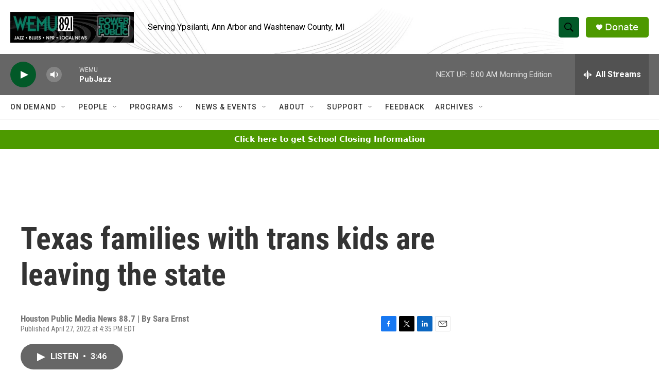

--- FILE ---
content_type: text/html; charset=utf-8
request_url: https://www.google.com/recaptcha/api2/aframe
body_size: 268
content:
<!DOCTYPE HTML><html><head><meta http-equiv="content-type" content="text/html; charset=UTF-8"></head><body><script nonce="e1vL7PeZS6IhSPuWGXKtJw">/** Anti-fraud and anti-abuse applications only. See google.com/recaptcha */ try{var clients={'sodar':'https://pagead2.googlesyndication.com/pagead/sodar?'};window.addEventListener("message",function(a){try{if(a.source===window.parent){var b=JSON.parse(a.data);var c=clients[b['id']];if(c){var d=document.createElement('img');d.src=c+b['params']+'&rc='+(localStorage.getItem("rc::a")?sessionStorage.getItem("rc::b"):"");window.document.body.appendChild(d);sessionStorage.setItem("rc::e",parseInt(sessionStorage.getItem("rc::e")||0)+1);localStorage.setItem("rc::h",'1768892704368');}}}catch(b){}});window.parent.postMessage("_grecaptcha_ready", "*");}catch(b){}</script></body></html>